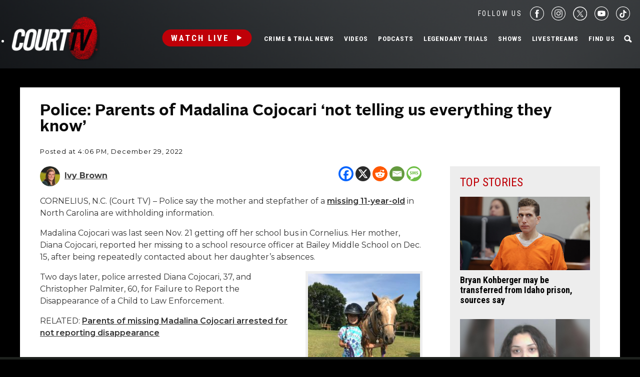

--- FILE ---
content_type: text/html; charset=utf-8
request_url: https://www.google.com/recaptcha/api2/anchor?ar=1&k=6LfHYQAVAAAAAJ9yZPvPCuWkNa1DpKjYEorFwLqj&co=aHR0cHM6Ly93d3cuY291cnR0di5jb206NDQz&hl=en&v=N67nZn4AqZkNcbeMu4prBgzg&size=normal&anchor-ms=20000&execute-ms=30000&cb=nc75xq2vavf8
body_size: 49649
content:
<!DOCTYPE HTML><html dir="ltr" lang="en"><head><meta http-equiv="Content-Type" content="text/html; charset=UTF-8">
<meta http-equiv="X-UA-Compatible" content="IE=edge">
<title>reCAPTCHA</title>
<style type="text/css">
/* cyrillic-ext */
@font-face {
  font-family: 'Roboto';
  font-style: normal;
  font-weight: 400;
  font-stretch: 100%;
  src: url(//fonts.gstatic.com/s/roboto/v48/KFO7CnqEu92Fr1ME7kSn66aGLdTylUAMa3GUBHMdazTgWw.woff2) format('woff2');
  unicode-range: U+0460-052F, U+1C80-1C8A, U+20B4, U+2DE0-2DFF, U+A640-A69F, U+FE2E-FE2F;
}
/* cyrillic */
@font-face {
  font-family: 'Roboto';
  font-style: normal;
  font-weight: 400;
  font-stretch: 100%;
  src: url(//fonts.gstatic.com/s/roboto/v48/KFO7CnqEu92Fr1ME7kSn66aGLdTylUAMa3iUBHMdazTgWw.woff2) format('woff2');
  unicode-range: U+0301, U+0400-045F, U+0490-0491, U+04B0-04B1, U+2116;
}
/* greek-ext */
@font-face {
  font-family: 'Roboto';
  font-style: normal;
  font-weight: 400;
  font-stretch: 100%;
  src: url(//fonts.gstatic.com/s/roboto/v48/KFO7CnqEu92Fr1ME7kSn66aGLdTylUAMa3CUBHMdazTgWw.woff2) format('woff2');
  unicode-range: U+1F00-1FFF;
}
/* greek */
@font-face {
  font-family: 'Roboto';
  font-style: normal;
  font-weight: 400;
  font-stretch: 100%;
  src: url(//fonts.gstatic.com/s/roboto/v48/KFO7CnqEu92Fr1ME7kSn66aGLdTylUAMa3-UBHMdazTgWw.woff2) format('woff2');
  unicode-range: U+0370-0377, U+037A-037F, U+0384-038A, U+038C, U+038E-03A1, U+03A3-03FF;
}
/* math */
@font-face {
  font-family: 'Roboto';
  font-style: normal;
  font-weight: 400;
  font-stretch: 100%;
  src: url(//fonts.gstatic.com/s/roboto/v48/KFO7CnqEu92Fr1ME7kSn66aGLdTylUAMawCUBHMdazTgWw.woff2) format('woff2');
  unicode-range: U+0302-0303, U+0305, U+0307-0308, U+0310, U+0312, U+0315, U+031A, U+0326-0327, U+032C, U+032F-0330, U+0332-0333, U+0338, U+033A, U+0346, U+034D, U+0391-03A1, U+03A3-03A9, U+03B1-03C9, U+03D1, U+03D5-03D6, U+03F0-03F1, U+03F4-03F5, U+2016-2017, U+2034-2038, U+203C, U+2040, U+2043, U+2047, U+2050, U+2057, U+205F, U+2070-2071, U+2074-208E, U+2090-209C, U+20D0-20DC, U+20E1, U+20E5-20EF, U+2100-2112, U+2114-2115, U+2117-2121, U+2123-214F, U+2190, U+2192, U+2194-21AE, U+21B0-21E5, U+21F1-21F2, U+21F4-2211, U+2213-2214, U+2216-22FF, U+2308-230B, U+2310, U+2319, U+231C-2321, U+2336-237A, U+237C, U+2395, U+239B-23B7, U+23D0, U+23DC-23E1, U+2474-2475, U+25AF, U+25B3, U+25B7, U+25BD, U+25C1, U+25CA, U+25CC, U+25FB, U+266D-266F, U+27C0-27FF, U+2900-2AFF, U+2B0E-2B11, U+2B30-2B4C, U+2BFE, U+3030, U+FF5B, U+FF5D, U+1D400-1D7FF, U+1EE00-1EEFF;
}
/* symbols */
@font-face {
  font-family: 'Roboto';
  font-style: normal;
  font-weight: 400;
  font-stretch: 100%;
  src: url(//fonts.gstatic.com/s/roboto/v48/KFO7CnqEu92Fr1ME7kSn66aGLdTylUAMaxKUBHMdazTgWw.woff2) format('woff2');
  unicode-range: U+0001-000C, U+000E-001F, U+007F-009F, U+20DD-20E0, U+20E2-20E4, U+2150-218F, U+2190, U+2192, U+2194-2199, U+21AF, U+21E6-21F0, U+21F3, U+2218-2219, U+2299, U+22C4-22C6, U+2300-243F, U+2440-244A, U+2460-24FF, U+25A0-27BF, U+2800-28FF, U+2921-2922, U+2981, U+29BF, U+29EB, U+2B00-2BFF, U+4DC0-4DFF, U+FFF9-FFFB, U+10140-1018E, U+10190-1019C, U+101A0, U+101D0-101FD, U+102E0-102FB, U+10E60-10E7E, U+1D2C0-1D2D3, U+1D2E0-1D37F, U+1F000-1F0FF, U+1F100-1F1AD, U+1F1E6-1F1FF, U+1F30D-1F30F, U+1F315, U+1F31C, U+1F31E, U+1F320-1F32C, U+1F336, U+1F378, U+1F37D, U+1F382, U+1F393-1F39F, U+1F3A7-1F3A8, U+1F3AC-1F3AF, U+1F3C2, U+1F3C4-1F3C6, U+1F3CA-1F3CE, U+1F3D4-1F3E0, U+1F3ED, U+1F3F1-1F3F3, U+1F3F5-1F3F7, U+1F408, U+1F415, U+1F41F, U+1F426, U+1F43F, U+1F441-1F442, U+1F444, U+1F446-1F449, U+1F44C-1F44E, U+1F453, U+1F46A, U+1F47D, U+1F4A3, U+1F4B0, U+1F4B3, U+1F4B9, U+1F4BB, U+1F4BF, U+1F4C8-1F4CB, U+1F4D6, U+1F4DA, U+1F4DF, U+1F4E3-1F4E6, U+1F4EA-1F4ED, U+1F4F7, U+1F4F9-1F4FB, U+1F4FD-1F4FE, U+1F503, U+1F507-1F50B, U+1F50D, U+1F512-1F513, U+1F53E-1F54A, U+1F54F-1F5FA, U+1F610, U+1F650-1F67F, U+1F687, U+1F68D, U+1F691, U+1F694, U+1F698, U+1F6AD, U+1F6B2, U+1F6B9-1F6BA, U+1F6BC, U+1F6C6-1F6CF, U+1F6D3-1F6D7, U+1F6E0-1F6EA, U+1F6F0-1F6F3, U+1F6F7-1F6FC, U+1F700-1F7FF, U+1F800-1F80B, U+1F810-1F847, U+1F850-1F859, U+1F860-1F887, U+1F890-1F8AD, U+1F8B0-1F8BB, U+1F8C0-1F8C1, U+1F900-1F90B, U+1F93B, U+1F946, U+1F984, U+1F996, U+1F9E9, U+1FA00-1FA6F, U+1FA70-1FA7C, U+1FA80-1FA89, U+1FA8F-1FAC6, U+1FACE-1FADC, U+1FADF-1FAE9, U+1FAF0-1FAF8, U+1FB00-1FBFF;
}
/* vietnamese */
@font-face {
  font-family: 'Roboto';
  font-style: normal;
  font-weight: 400;
  font-stretch: 100%;
  src: url(//fonts.gstatic.com/s/roboto/v48/KFO7CnqEu92Fr1ME7kSn66aGLdTylUAMa3OUBHMdazTgWw.woff2) format('woff2');
  unicode-range: U+0102-0103, U+0110-0111, U+0128-0129, U+0168-0169, U+01A0-01A1, U+01AF-01B0, U+0300-0301, U+0303-0304, U+0308-0309, U+0323, U+0329, U+1EA0-1EF9, U+20AB;
}
/* latin-ext */
@font-face {
  font-family: 'Roboto';
  font-style: normal;
  font-weight: 400;
  font-stretch: 100%;
  src: url(//fonts.gstatic.com/s/roboto/v48/KFO7CnqEu92Fr1ME7kSn66aGLdTylUAMa3KUBHMdazTgWw.woff2) format('woff2');
  unicode-range: U+0100-02BA, U+02BD-02C5, U+02C7-02CC, U+02CE-02D7, U+02DD-02FF, U+0304, U+0308, U+0329, U+1D00-1DBF, U+1E00-1E9F, U+1EF2-1EFF, U+2020, U+20A0-20AB, U+20AD-20C0, U+2113, U+2C60-2C7F, U+A720-A7FF;
}
/* latin */
@font-face {
  font-family: 'Roboto';
  font-style: normal;
  font-weight: 400;
  font-stretch: 100%;
  src: url(//fonts.gstatic.com/s/roboto/v48/KFO7CnqEu92Fr1ME7kSn66aGLdTylUAMa3yUBHMdazQ.woff2) format('woff2');
  unicode-range: U+0000-00FF, U+0131, U+0152-0153, U+02BB-02BC, U+02C6, U+02DA, U+02DC, U+0304, U+0308, U+0329, U+2000-206F, U+20AC, U+2122, U+2191, U+2193, U+2212, U+2215, U+FEFF, U+FFFD;
}
/* cyrillic-ext */
@font-face {
  font-family: 'Roboto';
  font-style: normal;
  font-weight: 500;
  font-stretch: 100%;
  src: url(//fonts.gstatic.com/s/roboto/v48/KFO7CnqEu92Fr1ME7kSn66aGLdTylUAMa3GUBHMdazTgWw.woff2) format('woff2');
  unicode-range: U+0460-052F, U+1C80-1C8A, U+20B4, U+2DE0-2DFF, U+A640-A69F, U+FE2E-FE2F;
}
/* cyrillic */
@font-face {
  font-family: 'Roboto';
  font-style: normal;
  font-weight: 500;
  font-stretch: 100%;
  src: url(//fonts.gstatic.com/s/roboto/v48/KFO7CnqEu92Fr1ME7kSn66aGLdTylUAMa3iUBHMdazTgWw.woff2) format('woff2');
  unicode-range: U+0301, U+0400-045F, U+0490-0491, U+04B0-04B1, U+2116;
}
/* greek-ext */
@font-face {
  font-family: 'Roboto';
  font-style: normal;
  font-weight: 500;
  font-stretch: 100%;
  src: url(//fonts.gstatic.com/s/roboto/v48/KFO7CnqEu92Fr1ME7kSn66aGLdTylUAMa3CUBHMdazTgWw.woff2) format('woff2');
  unicode-range: U+1F00-1FFF;
}
/* greek */
@font-face {
  font-family: 'Roboto';
  font-style: normal;
  font-weight: 500;
  font-stretch: 100%;
  src: url(//fonts.gstatic.com/s/roboto/v48/KFO7CnqEu92Fr1ME7kSn66aGLdTylUAMa3-UBHMdazTgWw.woff2) format('woff2');
  unicode-range: U+0370-0377, U+037A-037F, U+0384-038A, U+038C, U+038E-03A1, U+03A3-03FF;
}
/* math */
@font-face {
  font-family: 'Roboto';
  font-style: normal;
  font-weight: 500;
  font-stretch: 100%;
  src: url(//fonts.gstatic.com/s/roboto/v48/KFO7CnqEu92Fr1ME7kSn66aGLdTylUAMawCUBHMdazTgWw.woff2) format('woff2');
  unicode-range: U+0302-0303, U+0305, U+0307-0308, U+0310, U+0312, U+0315, U+031A, U+0326-0327, U+032C, U+032F-0330, U+0332-0333, U+0338, U+033A, U+0346, U+034D, U+0391-03A1, U+03A3-03A9, U+03B1-03C9, U+03D1, U+03D5-03D6, U+03F0-03F1, U+03F4-03F5, U+2016-2017, U+2034-2038, U+203C, U+2040, U+2043, U+2047, U+2050, U+2057, U+205F, U+2070-2071, U+2074-208E, U+2090-209C, U+20D0-20DC, U+20E1, U+20E5-20EF, U+2100-2112, U+2114-2115, U+2117-2121, U+2123-214F, U+2190, U+2192, U+2194-21AE, U+21B0-21E5, U+21F1-21F2, U+21F4-2211, U+2213-2214, U+2216-22FF, U+2308-230B, U+2310, U+2319, U+231C-2321, U+2336-237A, U+237C, U+2395, U+239B-23B7, U+23D0, U+23DC-23E1, U+2474-2475, U+25AF, U+25B3, U+25B7, U+25BD, U+25C1, U+25CA, U+25CC, U+25FB, U+266D-266F, U+27C0-27FF, U+2900-2AFF, U+2B0E-2B11, U+2B30-2B4C, U+2BFE, U+3030, U+FF5B, U+FF5D, U+1D400-1D7FF, U+1EE00-1EEFF;
}
/* symbols */
@font-face {
  font-family: 'Roboto';
  font-style: normal;
  font-weight: 500;
  font-stretch: 100%;
  src: url(//fonts.gstatic.com/s/roboto/v48/KFO7CnqEu92Fr1ME7kSn66aGLdTylUAMaxKUBHMdazTgWw.woff2) format('woff2');
  unicode-range: U+0001-000C, U+000E-001F, U+007F-009F, U+20DD-20E0, U+20E2-20E4, U+2150-218F, U+2190, U+2192, U+2194-2199, U+21AF, U+21E6-21F0, U+21F3, U+2218-2219, U+2299, U+22C4-22C6, U+2300-243F, U+2440-244A, U+2460-24FF, U+25A0-27BF, U+2800-28FF, U+2921-2922, U+2981, U+29BF, U+29EB, U+2B00-2BFF, U+4DC0-4DFF, U+FFF9-FFFB, U+10140-1018E, U+10190-1019C, U+101A0, U+101D0-101FD, U+102E0-102FB, U+10E60-10E7E, U+1D2C0-1D2D3, U+1D2E0-1D37F, U+1F000-1F0FF, U+1F100-1F1AD, U+1F1E6-1F1FF, U+1F30D-1F30F, U+1F315, U+1F31C, U+1F31E, U+1F320-1F32C, U+1F336, U+1F378, U+1F37D, U+1F382, U+1F393-1F39F, U+1F3A7-1F3A8, U+1F3AC-1F3AF, U+1F3C2, U+1F3C4-1F3C6, U+1F3CA-1F3CE, U+1F3D4-1F3E0, U+1F3ED, U+1F3F1-1F3F3, U+1F3F5-1F3F7, U+1F408, U+1F415, U+1F41F, U+1F426, U+1F43F, U+1F441-1F442, U+1F444, U+1F446-1F449, U+1F44C-1F44E, U+1F453, U+1F46A, U+1F47D, U+1F4A3, U+1F4B0, U+1F4B3, U+1F4B9, U+1F4BB, U+1F4BF, U+1F4C8-1F4CB, U+1F4D6, U+1F4DA, U+1F4DF, U+1F4E3-1F4E6, U+1F4EA-1F4ED, U+1F4F7, U+1F4F9-1F4FB, U+1F4FD-1F4FE, U+1F503, U+1F507-1F50B, U+1F50D, U+1F512-1F513, U+1F53E-1F54A, U+1F54F-1F5FA, U+1F610, U+1F650-1F67F, U+1F687, U+1F68D, U+1F691, U+1F694, U+1F698, U+1F6AD, U+1F6B2, U+1F6B9-1F6BA, U+1F6BC, U+1F6C6-1F6CF, U+1F6D3-1F6D7, U+1F6E0-1F6EA, U+1F6F0-1F6F3, U+1F6F7-1F6FC, U+1F700-1F7FF, U+1F800-1F80B, U+1F810-1F847, U+1F850-1F859, U+1F860-1F887, U+1F890-1F8AD, U+1F8B0-1F8BB, U+1F8C0-1F8C1, U+1F900-1F90B, U+1F93B, U+1F946, U+1F984, U+1F996, U+1F9E9, U+1FA00-1FA6F, U+1FA70-1FA7C, U+1FA80-1FA89, U+1FA8F-1FAC6, U+1FACE-1FADC, U+1FADF-1FAE9, U+1FAF0-1FAF8, U+1FB00-1FBFF;
}
/* vietnamese */
@font-face {
  font-family: 'Roboto';
  font-style: normal;
  font-weight: 500;
  font-stretch: 100%;
  src: url(//fonts.gstatic.com/s/roboto/v48/KFO7CnqEu92Fr1ME7kSn66aGLdTylUAMa3OUBHMdazTgWw.woff2) format('woff2');
  unicode-range: U+0102-0103, U+0110-0111, U+0128-0129, U+0168-0169, U+01A0-01A1, U+01AF-01B0, U+0300-0301, U+0303-0304, U+0308-0309, U+0323, U+0329, U+1EA0-1EF9, U+20AB;
}
/* latin-ext */
@font-face {
  font-family: 'Roboto';
  font-style: normal;
  font-weight: 500;
  font-stretch: 100%;
  src: url(//fonts.gstatic.com/s/roboto/v48/KFO7CnqEu92Fr1ME7kSn66aGLdTylUAMa3KUBHMdazTgWw.woff2) format('woff2');
  unicode-range: U+0100-02BA, U+02BD-02C5, U+02C7-02CC, U+02CE-02D7, U+02DD-02FF, U+0304, U+0308, U+0329, U+1D00-1DBF, U+1E00-1E9F, U+1EF2-1EFF, U+2020, U+20A0-20AB, U+20AD-20C0, U+2113, U+2C60-2C7F, U+A720-A7FF;
}
/* latin */
@font-face {
  font-family: 'Roboto';
  font-style: normal;
  font-weight: 500;
  font-stretch: 100%;
  src: url(//fonts.gstatic.com/s/roboto/v48/KFO7CnqEu92Fr1ME7kSn66aGLdTylUAMa3yUBHMdazQ.woff2) format('woff2');
  unicode-range: U+0000-00FF, U+0131, U+0152-0153, U+02BB-02BC, U+02C6, U+02DA, U+02DC, U+0304, U+0308, U+0329, U+2000-206F, U+20AC, U+2122, U+2191, U+2193, U+2212, U+2215, U+FEFF, U+FFFD;
}
/* cyrillic-ext */
@font-face {
  font-family: 'Roboto';
  font-style: normal;
  font-weight: 900;
  font-stretch: 100%;
  src: url(//fonts.gstatic.com/s/roboto/v48/KFO7CnqEu92Fr1ME7kSn66aGLdTylUAMa3GUBHMdazTgWw.woff2) format('woff2');
  unicode-range: U+0460-052F, U+1C80-1C8A, U+20B4, U+2DE0-2DFF, U+A640-A69F, U+FE2E-FE2F;
}
/* cyrillic */
@font-face {
  font-family: 'Roboto';
  font-style: normal;
  font-weight: 900;
  font-stretch: 100%;
  src: url(//fonts.gstatic.com/s/roboto/v48/KFO7CnqEu92Fr1ME7kSn66aGLdTylUAMa3iUBHMdazTgWw.woff2) format('woff2');
  unicode-range: U+0301, U+0400-045F, U+0490-0491, U+04B0-04B1, U+2116;
}
/* greek-ext */
@font-face {
  font-family: 'Roboto';
  font-style: normal;
  font-weight: 900;
  font-stretch: 100%;
  src: url(//fonts.gstatic.com/s/roboto/v48/KFO7CnqEu92Fr1ME7kSn66aGLdTylUAMa3CUBHMdazTgWw.woff2) format('woff2');
  unicode-range: U+1F00-1FFF;
}
/* greek */
@font-face {
  font-family: 'Roboto';
  font-style: normal;
  font-weight: 900;
  font-stretch: 100%;
  src: url(//fonts.gstatic.com/s/roboto/v48/KFO7CnqEu92Fr1ME7kSn66aGLdTylUAMa3-UBHMdazTgWw.woff2) format('woff2');
  unicode-range: U+0370-0377, U+037A-037F, U+0384-038A, U+038C, U+038E-03A1, U+03A3-03FF;
}
/* math */
@font-face {
  font-family: 'Roboto';
  font-style: normal;
  font-weight: 900;
  font-stretch: 100%;
  src: url(//fonts.gstatic.com/s/roboto/v48/KFO7CnqEu92Fr1ME7kSn66aGLdTylUAMawCUBHMdazTgWw.woff2) format('woff2');
  unicode-range: U+0302-0303, U+0305, U+0307-0308, U+0310, U+0312, U+0315, U+031A, U+0326-0327, U+032C, U+032F-0330, U+0332-0333, U+0338, U+033A, U+0346, U+034D, U+0391-03A1, U+03A3-03A9, U+03B1-03C9, U+03D1, U+03D5-03D6, U+03F0-03F1, U+03F4-03F5, U+2016-2017, U+2034-2038, U+203C, U+2040, U+2043, U+2047, U+2050, U+2057, U+205F, U+2070-2071, U+2074-208E, U+2090-209C, U+20D0-20DC, U+20E1, U+20E5-20EF, U+2100-2112, U+2114-2115, U+2117-2121, U+2123-214F, U+2190, U+2192, U+2194-21AE, U+21B0-21E5, U+21F1-21F2, U+21F4-2211, U+2213-2214, U+2216-22FF, U+2308-230B, U+2310, U+2319, U+231C-2321, U+2336-237A, U+237C, U+2395, U+239B-23B7, U+23D0, U+23DC-23E1, U+2474-2475, U+25AF, U+25B3, U+25B7, U+25BD, U+25C1, U+25CA, U+25CC, U+25FB, U+266D-266F, U+27C0-27FF, U+2900-2AFF, U+2B0E-2B11, U+2B30-2B4C, U+2BFE, U+3030, U+FF5B, U+FF5D, U+1D400-1D7FF, U+1EE00-1EEFF;
}
/* symbols */
@font-face {
  font-family: 'Roboto';
  font-style: normal;
  font-weight: 900;
  font-stretch: 100%;
  src: url(//fonts.gstatic.com/s/roboto/v48/KFO7CnqEu92Fr1ME7kSn66aGLdTylUAMaxKUBHMdazTgWw.woff2) format('woff2');
  unicode-range: U+0001-000C, U+000E-001F, U+007F-009F, U+20DD-20E0, U+20E2-20E4, U+2150-218F, U+2190, U+2192, U+2194-2199, U+21AF, U+21E6-21F0, U+21F3, U+2218-2219, U+2299, U+22C4-22C6, U+2300-243F, U+2440-244A, U+2460-24FF, U+25A0-27BF, U+2800-28FF, U+2921-2922, U+2981, U+29BF, U+29EB, U+2B00-2BFF, U+4DC0-4DFF, U+FFF9-FFFB, U+10140-1018E, U+10190-1019C, U+101A0, U+101D0-101FD, U+102E0-102FB, U+10E60-10E7E, U+1D2C0-1D2D3, U+1D2E0-1D37F, U+1F000-1F0FF, U+1F100-1F1AD, U+1F1E6-1F1FF, U+1F30D-1F30F, U+1F315, U+1F31C, U+1F31E, U+1F320-1F32C, U+1F336, U+1F378, U+1F37D, U+1F382, U+1F393-1F39F, U+1F3A7-1F3A8, U+1F3AC-1F3AF, U+1F3C2, U+1F3C4-1F3C6, U+1F3CA-1F3CE, U+1F3D4-1F3E0, U+1F3ED, U+1F3F1-1F3F3, U+1F3F5-1F3F7, U+1F408, U+1F415, U+1F41F, U+1F426, U+1F43F, U+1F441-1F442, U+1F444, U+1F446-1F449, U+1F44C-1F44E, U+1F453, U+1F46A, U+1F47D, U+1F4A3, U+1F4B0, U+1F4B3, U+1F4B9, U+1F4BB, U+1F4BF, U+1F4C8-1F4CB, U+1F4D6, U+1F4DA, U+1F4DF, U+1F4E3-1F4E6, U+1F4EA-1F4ED, U+1F4F7, U+1F4F9-1F4FB, U+1F4FD-1F4FE, U+1F503, U+1F507-1F50B, U+1F50D, U+1F512-1F513, U+1F53E-1F54A, U+1F54F-1F5FA, U+1F610, U+1F650-1F67F, U+1F687, U+1F68D, U+1F691, U+1F694, U+1F698, U+1F6AD, U+1F6B2, U+1F6B9-1F6BA, U+1F6BC, U+1F6C6-1F6CF, U+1F6D3-1F6D7, U+1F6E0-1F6EA, U+1F6F0-1F6F3, U+1F6F7-1F6FC, U+1F700-1F7FF, U+1F800-1F80B, U+1F810-1F847, U+1F850-1F859, U+1F860-1F887, U+1F890-1F8AD, U+1F8B0-1F8BB, U+1F8C0-1F8C1, U+1F900-1F90B, U+1F93B, U+1F946, U+1F984, U+1F996, U+1F9E9, U+1FA00-1FA6F, U+1FA70-1FA7C, U+1FA80-1FA89, U+1FA8F-1FAC6, U+1FACE-1FADC, U+1FADF-1FAE9, U+1FAF0-1FAF8, U+1FB00-1FBFF;
}
/* vietnamese */
@font-face {
  font-family: 'Roboto';
  font-style: normal;
  font-weight: 900;
  font-stretch: 100%;
  src: url(//fonts.gstatic.com/s/roboto/v48/KFO7CnqEu92Fr1ME7kSn66aGLdTylUAMa3OUBHMdazTgWw.woff2) format('woff2');
  unicode-range: U+0102-0103, U+0110-0111, U+0128-0129, U+0168-0169, U+01A0-01A1, U+01AF-01B0, U+0300-0301, U+0303-0304, U+0308-0309, U+0323, U+0329, U+1EA0-1EF9, U+20AB;
}
/* latin-ext */
@font-face {
  font-family: 'Roboto';
  font-style: normal;
  font-weight: 900;
  font-stretch: 100%;
  src: url(//fonts.gstatic.com/s/roboto/v48/KFO7CnqEu92Fr1ME7kSn66aGLdTylUAMa3KUBHMdazTgWw.woff2) format('woff2');
  unicode-range: U+0100-02BA, U+02BD-02C5, U+02C7-02CC, U+02CE-02D7, U+02DD-02FF, U+0304, U+0308, U+0329, U+1D00-1DBF, U+1E00-1E9F, U+1EF2-1EFF, U+2020, U+20A0-20AB, U+20AD-20C0, U+2113, U+2C60-2C7F, U+A720-A7FF;
}
/* latin */
@font-face {
  font-family: 'Roboto';
  font-style: normal;
  font-weight: 900;
  font-stretch: 100%;
  src: url(//fonts.gstatic.com/s/roboto/v48/KFO7CnqEu92Fr1ME7kSn66aGLdTylUAMa3yUBHMdazQ.woff2) format('woff2');
  unicode-range: U+0000-00FF, U+0131, U+0152-0153, U+02BB-02BC, U+02C6, U+02DA, U+02DC, U+0304, U+0308, U+0329, U+2000-206F, U+20AC, U+2122, U+2191, U+2193, U+2212, U+2215, U+FEFF, U+FFFD;
}

</style>
<link rel="stylesheet" type="text/css" href="https://www.gstatic.com/recaptcha/releases/N67nZn4AqZkNcbeMu4prBgzg/styles__ltr.css">
<script nonce="yN8-mGP0OatRalZCalfw9Q" type="text/javascript">window['__recaptcha_api'] = 'https://www.google.com/recaptcha/api2/';</script>
<script type="text/javascript" src="https://www.gstatic.com/recaptcha/releases/N67nZn4AqZkNcbeMu4prBgzg/recaptcha__en.js" nonce="yN8-mGP0OatRalZCalfw9Q">
      
    </script></head>
<body><div id="rc-anchor-alert" class="rc-anchor-alert"></div>
<input type="hidden" id="recaptcha-token" value="[base64]">
<script type="text/javascript" nonce="yN8-mGP0OatRalZCalfw9Q">
      recaptcha.anchor.Main.init("[\x22ainput\x22,[\x22bgdata\x22,\x22\x22,\[base64]/[base64]/[base64]/ZyhXLGgpOnEoW04sMjEsbF0sVywwKSxoKSxmYWxzZSxmYWxzZSl9Y2F0Y2goayl7RygzNTgsVyk/[base64]/[base64]/[base64]/[base64]/[base64]/[base64]/[base64]/bmV3IEJbT10oRFswXSk6dz09Mj9uZXcgQltPXShEWzBdLERbMV0pOnc9PTM/bmV3IEJbT10oRFswXSxEWzFdLERbMl0pOnc9PTQ/[base64]/[base64]/[base64]/[base64]/[base64]\\u003d\x22,\[base64]\\u003d\x22,\x22w7VaAsO/eWLCvFd/w6oiHGREMUzCqMKmwoYeYMO7w77Dq8OZw7BFVwdxKsOsw5FWw4FVAS4aT3jCs8KYFHjDqsO6w5QIIijDgMKIwpfCvGPDni3Dl8KISEPDsg01DlbDosOKwpfClcKhbcOhD09PwoE4w6/Cq8O4w7PDsQ8fZXFeKw1Fw7BJwpI/w5oKRMKEwrJdwqYmwpLCssODEsK7Ki9vfD7DjsO9w4EFEMKDwqgUXsK6woZdGcOVMsOPb8O5D8KGwrrDjwXDnsKNVF1Kf8ODw7xWwr/Cv210X8KFwoYEJxPCsB45MD4+WT7Dr8KGw7zChkXChsKFw40uw78cwq4UB8OPwr8Fw5MHw6nDt0RGK8KOw7UEw5kbwqbCskEQDWbCu8O6fTMbw7bCrsOIwovCmUvDtcKQClodMHwGwrgswqDDpA/[base64]/[base64]/[base64]/Do8OUK8OQwpofw6YOUsK8w500XjFcB8KvIcK4w4XDh8OLdcO8bG/DrkRJAnwCe1Bbwp7Cg8OfIcKqFcO6w6TDmTTDkVPDjitrwolEw4TDgDggER1GYMKkaidLw7zCt3fCjcKAw5xSwrbCq8K/w7HClcONw5MNw5vCnGZkw7HCtcK6w4LClcOcw5zDnyYiwpF2w6/DpMOvwpLDihrCsMORwqpyIhQrLkbDhFplRz7DtTTDnAxrW8KlwofCpHzDnmNuFsKkw7J1X8KdFgzCmMKVwqY3csK9Kz3Dq8ONwpHDtMOkwrrDgCfCrms0chMnwqXDvcOOBcKSZUlEPcO6w5xHw6rChsOnwpjCu8KNwq/DsMK7NlLCul4kwpltw4XDmsOdUzbDvxV6wpwfw7LDj8Oqw7/Cq2YUwqTCpS4lwoVeL3zDuMOyw5PCosKKOA9/[base64]/IsKxw4PCo8OQYsOSRlAXw7/DocOjwozDm1fCmx7Dg8KhT8OWBUoEw4nCnMKMwokyS3B3wrXDln7Cq8O6d8K6wqZLZQHDlz3CvGlOwoUTGRFjw71Iw5HDpsK9P3rCtUbCgcOGagXCqHHDoMOHwp0nwpbCo8OqDT/DjlNobSLCsMO+w6TDqcOUwpAAC8OCU8OLwqM8DS12WcOqwoEuw7oIEHYYGjdTU8O5w5IUUx8PSFDCjcOlBMOIw5PDj13DjMKUahzCmzrCoHx9cMOHw5whw5/CicKjwqh2w4hAw6wdNWgTPE02Hm/CtsKAUMKZcD0YJMOewpsTasOfwqVOS8KgDwZIwqN1J8OswqHCn8ObQTl4wpJIw43CjTnCuMKGw7pMBy/CkMKzw6TCgz1KDsK3wpbDvGbDp8Kiw6sIw6BdHlbCjsKGw77DhFbCo8KyUcOwOQ9YwojCpBMNShwywrV4w6vCj8O5wqfDrcOIwqLDhlLCt8KTw6gUwpIGw618PMKBw4vCm27CkCPCsAdtLcKzE8KqDEsTw6k/[base64]/wqdnw7PDkX9tw75ow7/[base64]/UMOyw6nCnyJfJcO/w6EBw7ZXcHPCiiDCt8KEw5nCq8K0wqPCoFt4w5zCpkFww6c+VGpodMKaK8KLPMOMwqTCpMKrwrfClMKyBGYYw7JHL8ONwqfCvSc9WMKaa8OfXsKlwrHCjMONwq7DgEEsFMK0asK7al8gwp/CjsOpLcKoRsKwPWoaw4vCqyA1Pi0xwq7DhwHDqMKow4bChXHCoMOvJDvCocK5SMK9wrPCrntiW8KGAMORZcOiB8Okw6XClgzCk8KmR1MEwpRsLcOOOG4jBMOuCMOnw6TCusOlw7XDhsK/AsKeAE8Dw4TCk8Khw45OwqLDulTCtMOtwrzCqXfDjknDonwrwqfCqG5Mw5fCozDDpWkhwoPDo2zDjsO0aVrCpcOXwrdweMK7Bz0zR8KowrNBw5/DosOuwpvCnwlcQsOqw5fCmMKywpx+w6ANVcK2dk3Cu23DkcKBwrzChMKhwoNQwrTDvGjDoAHCjMK+w7JOaEQffXvCslDCiV7Ct8O8w5/Ci8KSD8Oud8OdwoQIBsKewp1Gw49gwrtAwqN/[base64]/CgG3CiMOtZMKOwpPCkMK6w4QiABnDi8O5ZsKRw4oCdsOtw79hwrzDmsKvZ8KXw5s6wqwIQ8OkKRPCk8O4w5JFw5bCisOpw6/DlcOZTinDvsKkYhPCmQ/[base64]/[base64]/Ch2fDvsOGwrJNJMOLJAELGMOoDQbDjVcUDsO7asKDw6h9YsORwq/CsTN1C3IDw6kLwpbDqsOXwpbCpcKZSAEXR8Kpw6IpwqPCjFlDWsKkwp/CqcOXByhQLMOCw69gwq/CqMK1FEbChGLCgcKPw65xwq3DhsKGQ8OIEgHDt8OlP03CksO7wrrCu8KWwrx1w5vCksKfUcKsU8KYS1HDq8OrXMKFwrocQAJgw6LDtMKGO28ZKcOZw4YwwrbCvcO/BMONw6wTw7AZe0dpw6RQw6JILjIEw7AtwpPCg8Kow57CksO/KG3DoXbDosOCw4k/[base64]/CcKzJkwhZgA+GcO5w7Q1Fi/[base64]/Dgm8+KcKrw5bDpFbDhxdNSk3Cv8OfHsOAwoHDoXrCtjNmw4APwofCuhPDrh/Cv8OfCcOywrIKJWLCvcKoDMKhQsK4WcOAfMO4FsKbw4HCm196w69/Yw8DwqhMw5g2ZFkoLsKTMcKsw7DDn8KyA3HCsjJPYT7Dkg7DrlTCvcOaecKXWWfDhgBAacK6wpbDgcKXw7s2VAZSwpUSWT/Ch2ZZw4tXw6xewpvCs3/Do8OowoLDiHjDmHtdwoDDi8K6eMOdSGjDosOZw4M7wrnCrH0OTsKGGMKzwo0Uw4EowqVsEsK9VSInwqDDo8Kyw4/Ck0jDgsOmwrg+w6URcGc0wpkVKlhpfcKbw4PChCnCv8OVCcOawp9lwojDnQBOwqnDmcOTwr5aL8KLWsKTwrQww5fDl8KdL8KaADA8w6Uvwo3CucOrPcOawpzCgcKnwovCgCs7OMKfw6UxbjhZwpjCsgnDoz/CrsK5TUHCuz7Cs8KiNihMUTkEcsKuw615wrdcMwjDs0Zgw5HChA5Iwq7DqAnDrsOlQS55w5wafH4Sw5JOScOWeMKBw5c1KcOGNXnDrVBxGifDpcOyV8KsXFw+XibDjsKMLQLCqCHDkyDDuTsTwrTDq8KyJsOuwoHCgsOpw4/CgxcQw7vCsnXDpgDCvitFw7Ybw4zDo8OGw6rDncO/R8Kxw5LDkcOBwpLDoVBadhnDscKjbsORwp1WdHwjw50dEEbDjsKaw7HDlMO0HFrChHzDhTbCqMK8wqEARiTDksOSw4Jvw7DDjQQEN8K8w7MyAh7DoF5lwrLCm8OnYsKUV8K1w7YRQcOMw5jDtMO2w5I0dMOVw6jDswhsWsKnw6PCnA/CnsOTXFMQJMOGNMKnwohsOsKjw5klU3Fhwqglwrp4w4rChyzCr8K7EFF7wrg7w7xcwp89w7cGZMKqWsKwTcOcwo8jw6ciwrbDuVFJwoJqw7HCrSDCmiBbVxU/w553MsKuwqHCucOqwpbDkcK6w7YbwrNiw5Qsw4QIw43CqHDCnsKTbMKWXXZHX8Kuwoxta8OhLEB2YcOVSSvCrQktw75IE8KoNnjDohrCtMK/[base64]/w6LDhgjCrl83w6VTwrBkZcOCwpnCvcOzFj5NG2HDiC4Ww6rCoMKYw4sncnXDtBM6woNSGMK9w4HDhDIHw7VvBsO/woI7w4caEyUUw5dOBjE6IDHCp8OAw5g8w7XCkV1kAsKGRsKbwrhDByXCgh4kw7AlF8OLwo9VPG/DgsObwrkOHWwRwpfCmAtrJ1YvwoZIaMO7bcOqPFFLZsOHejnDgknDvCIEAh0GXsONw7LCiGxbw7s4KGIGwo1zamrCmCvCtMKTWmF/QMO2L8O5w58iwrbCscKCQE5ewp/Cmk5sw54YHMKFK09lMlUBV8KtwpjCh8OfwoDCvMOcw6VjwpJnTD7DmsKTbErCkitgwrF5asOdwrbCjsK1w6zDpcOaw7UBwowqw5zDgMKKCcKiwq7DtFRvRW/[base64]/Di35bHEFzwofCjMKWw5RDScK5AAZqAzAyR8OhclJvIMOuRsKtSmoSR8KWw4PCo8OxwqTCqMKLZUjCtMKkwprCuwYdw7YHwqvDihXDkUPDi8OswpTCtXwHe0Jswo5wZAvCulXCk2JnO3xMEcKSUMKqwo7CoE0/KTfCucKVw5rDogrDjMKFw6TCpwRfw6BrUcOkKwNYS8O8UMOvwrzCkCHCuA8/IXjDhMKyQXsEUR8ywpLDn8OfD8KTw6wKw7dWKEl0I8KkfMKPwrHDjsKHMMOWwqkEwp/CoArDlMO4w5PDvnA4w7kGwqbDmcOvd2wFRMOxOMKdLMOswpl1wqwfBz3Dtk8MaMOvwrkJwpbDjivCh1XCqj/CrMOKw5TCo8K6fwA/SMONw7bCs8Oqw5LCp8K1MWzCiQrDgMOwesOew7pxwqfCv8OkwoBHw7VqeC46wqnCk8OMUMKSw4JHwoTDkEjCkBnClsO/w7bDh8OWRsOHwp8CwrbCs8O1wq9Qwp3DugrDjxLDokA9wobCoWzCuhZ8dsKeGsObw5VTw5DDuMODYcK8BHV0aMO9w4rDrcO9w7bDlcKBw5PCo8OKE8KBbR3Cn1TDrcOVwp/CvMOlw7jCocKlNMKvw68HVWVvFBrDisOJL8Oowpxow6RUw7XChMONw5k+wqTCmsKCUsO4woNpw4QMSMOlbRjDuCzCsUIUw5nCjsOoTwDCqUoEb1HCmsKPdcOWwpZBw4/[base64]/CrMKdeHvDg1HCnDLCtANHw7rDqlnCvSnDkULDpMKqw7HCjXAtXcO9wpTDvCVAwqfDljjDtH7CqMK2ZcOYRF/[base64]/DvmHDsMOgw7vDkMOJw5XDjjp6EHMbbsOtwrHCmVRKw5B+UwfDpgjDvsO/[base64]/wptJw4nCo0LDmBvDi2AZwolPccOTKljDusKow55nVcKPMmLCkFIew7HDhMKdaMOrw5pGPMOIwoJbRsOsw6cSC8KnDcK6awBWw5HDuzDCv8KTKMKHw6/Dv8Ohwp5Twp7CrmzCvMKzw4HCskbCpcKjwpdywpvClQhKw4pGLELDpMKgw7rCqQISW8OYHcKvAjYnfWDDh8OGw5LCkcKuw69ewpPCg8KJfig0w7jCl2/Cg8KdwpYWOsKIwrLDmsKDBj/[base64]/Zw4ZwqRmw7M8w7LCjwhww6jCtMKuw7MjAsOTwq7DqR8bwr95TxzClWcGwoJpFxxPbyvDoDpgE1ltw6NVw6tvw53CicO8w6vDlk7DhToqwrHDsEZmZw/[base64]/woXChTHCnMOJEMKJKFnDvTUZw6rDvkLDsWNxw4l8Ui9Rdz1jw5NJYUBHw6/DhihRMcOCWMOjCwFJLRzDqMKRwoNMwpzDt00dwqPDtid1FcKefsK/cGDCuWzDo8OoDMKEwrbDq8OfAcKnb8KyNAQ6w5xzwr7CrDtxdcOwwoIZwq7Cv8OPPgDDj8O2wrdfe1DClnwLwrjDow7Di8O+K8KkbMKaQ8KeHDvDvRwDD8KUN8Kfw7DDjhdsKsKew6NwECzDosOrw5PCg8KtJXVow5nCslnDmDUFw6QSw49/wpvClDw0w6A8w7FWwqXCs8OXw40YGlFWFH5xWGrChjvDrcOGw7N0w7luC8OewoxZbRZjw7UVw7nDpMKuwppIHlHDkcK3S8OrScK5w7zCrMOrBAHDiRo0NsKxccOcwoDCgkkvaAQeAcOJf8KHB8Kgwq9uwqrCjMKtESPCuMKnw5lPwpw5w5/[base64]/wrUVdXJ6PnAPdcKwE1lLVQLDtcKmwq8Fw4kjJRbDvMOEVMODLMKRwrnDo8K/SHdNw4DCvVR0wq1sVsKkacKgwp7CrmLCksOxUcKCwqNDagXDkMKbw60+w4oyw5jCsMOtUsKpQiN8QsKDw43Dp8OfwpY4KcKKw4fCrsO0ZmB8NsKow4M4wpYbRcOdw4oqw408ccOww6Myw5BDFcKVw7oRw5rDvDTCr1/CucKzw580wrvDiD/DrVV+EsKZw7JgwoXCg8K0w4TCi0vDpsKnw5pWaT/CpsOBw4bCoVLDssO0wrTCmiLCjcK2ccOjeG8VPF7DlETCh8KacsOfG8KQfFRtZA5Zw6k9w5PCkMKMF8OJA8KTw6V+VxN0wpYCLD/[base64]/[base64]/woDDusORcMKIw6PDumNtd2bCpEMgwokzw6jDkGwdYAZvw5zCiAc5KHo7CMKgQcKmw41mw4XDshjCo25Twq7Cmhcpw6XDm1wkDsKKwpp+w7DCnsO+w6DCk8ORBcO4w4zCjHEJwoQLw7JMLsKpDMKywqZtQMOhwowdwr4/WsKRw555BGzDiMOywoJ5w4QCeMOhf8ORwrrCksKEfhJ9LyrCtxnCoS/DksKhQcOOwpPCsMOXKw0CQUvCkBkqCjt8bMKRw5QuwrImS3U+BcOowocee8OhwpdpbMOPw7IAwqbCpg/CvyxQOMK+wqrCgMKmworDicOTw67DoMK4w4fCnsKGw6pJw4t3SsO4RMKsw6J/wr/CvD9fBl83FMKnBDRAPsKoFSfCtjBNVwgOwovCt8K9w5zCsMK8NcObVsK7Jk1sw7FQwojCq2pgScKoW3nDrFTDmcOxZEzCgcOXC8OzcVx0HMOvfsOKOEvChQ1/wpxuwop4bsK/w5HCh8Kkw5/ChcKLw69awq5ewofDnmvDl8Ohw4XChB3CjsKxwo8AW8O2Dy3CvsKMCMO1PcOXw7bCpSvDt8OhYsKOWF8zw7fCqsKBw7oDKMKow7XCg07DiMKkNcKqw4pSw5TDt8OswqrChXQ/w5Ebw5XCvcOKHcKzwrjCh8KbSsORGidTw59vwrl3wr7DlDrCgMK4CygTwqzDpcK3Vyw/w5TCj8O/wpoYw4DCn8O2w4rCgFVodQvCjRkvw6rDgsOaERjCjcO8c8OjEsOUwrzDoAFJwrPDghAOSRjDocO2RzhIeBJTwqlYw5x3AsK+dMK8RhgGGAHDgMKJfRE2wo8Lw45lE8OQSGwywo7Djj1vw6bCnVp2wq7CgsKhQSFlW0IyJAkbwq3DpsOCwrZFwr7DtRTDh8KEFMKzNU/Ds8OfecKMwrbDnwfCs8O6fMK4QE/CljjDpMOeAQHCoz/DmsK5VMKfKXhrTmhMYlXCgsKNw4kAwopnGCVjw6PCp8K2w6fDrsKuw7HCpwMaOcOoEQnDgAhtw53CvcOBVsOPwpPDtBPDvsORwqRhLMKXwoLDh8OcSnY/UMKTw4LCnHsJY15zw6PDjMKXwpERcTXCqsKIw6nDv8KFw7HChT8dw6pnw6nDvkzDssOlZHpIJHYmw6Vdd8Ovw5RyXUvDrMKIwqfDk1EkF8KrJ8KAw6ASw6VnWsKaF0DDpCkQesOsw6Vfwoo4dHNgwq5MbFPCtQ/[base64]/[base64]/[base64]/R8Kdw6jCsXFhwr/DkcOXW8O7YnrDvi/DvGHCgsKJTAXDnMOVcsKbw6RgVgAQdhLDvcOvXSzDsmcUJXFwCUrCiUXDo8KpOsOTP8KNS1XDlxrCrjvDhntAwqQtaMKMYMOwwqjCnGsJSFDCj8KLM3tTw5stwpdiwqVjRhYEw68hCwXDoQzCqWR9wqDClcK3wpx/w4/DpMOadFQ1DMKXKcORw7xOT8O8wod6D0Bnw6fCvxxnXcOcZsOkIcOZw5FRTcKqw6DDuhZIAyModsOFB8KNw7MwblLDmAMIEcOPwoXDi3XDtTJewpXDtQvDj8KSw5LDj00qWnoPNMOTwqELTcKZwqzDqMKiwq/[base64]/SWvCkcK1wrAlCDl1wo1pw6PDlB/Dh8Kjw4HDnEBjdj1/CUIvw5V6wpZIw4scBMOnWsOKUMKHXVNaIAvCqnI4ScOvZTwswonCtSkzwqvDhmrChGvDlcKwwp/CocOHGMOQTsO1FijDrDbClcOfw7XDs8KSGwTChcOQb8K6wprDhGTDrcK3YsKTCw5VQhs3J8KywrPCuH3CnMOaEMOUw5LChhbDq8Ocwo4dwr8Sw79TFMK+ND7Dh8KSw7/Cg8Ojw4ocw6sAKgXCpVs9RMOTwrbClT/DhMKZcMKhS8KPw7klw5PChBnCjwoDdsO1WMOnMhR6Q8K4IsOdwoA4acOYAyzClsK9w4bDlMKKZ0nDgFYCYcKZKx3DusOdw5UOw5hiIHcpfsKhKcKTw4PCvcOTw4PCiMO8w53Cq0XDqcKmw5xdQ2DDjUfDosKKSMOrwr/DgGwYwrbDnwgsw6nDo0bDg1YrU8Otw5Ebw65ZwoDCnMOXw6TDplJacH3Dt8OkNBpVfsK5wrQzO37DicOjwq7DtkZQw7MKPhs/w4xdw4zCt8K0w6wGwpLDn8K0wqpVwoVhwrFnPhzDsTJtYxdbw5V8QVs0X8KuwoPDmVNuUCRgwo7CmMKANiErH0IfwqvDp8KHw6TCi8O5wrYUw5rDs8OawrN4R8KGw4PDisODwqjCqHZTw5zClsKiR8OiecK8w6bDv8O5V8Oudz4peA/DozQPw6tgwqjDn1LDqhvCscOJwp7DgDfDqsKWbB/DqER4wpR8EMOcKgfDhAPCiih5CcK3VyPCrjQzw6vCoQkHw5TCpg7DvHcywoJHex0mwpw4wpt0QB3CsH56c8KDw5IMwoLDiMKuDMOcVcKBw53Dt8O/XGs2w5vDjcK2w61Mw4rCrGbCpMO4w5F0wpFGw5/[base64]/[base64]/w4lbCcKKwqo/[base64]/MMKEw6nDlDHChARlN8O7w5HCncORwoXCrsKvF8OKw6vDgR/CosOowojDqEQfBMO/w5cxwoQCw75qwpU8w6l9wpNxWH1NFsOTX8KYw5YXYsK5wozDnsKhw4HDoMKTHMK2JzrDp8K9bS8Pa8OfIQrDpcKRP8OlAhgjEMOUCyYNw6XDlGIVV8Kjw6MOw6fCn8KPwobCnMKww5zCqBDChkHCp8K4KzA6fQUKwqrCvVDDv0DCrxXCjsK/[base64]/DhUjCo8KwJjTCjMOGGMKcLnrDi0jDiUptwohHw40fwrHCqWTDjsKMWX3CqMOHNVXDvQPDnUdgw7LDoA8iwq82w6jChVMJw4V8esKUWcKXw5/[base64]/DjMO9w4vCmDNMw6N7wq/ClDbDtF4+w7/[base64]/wqVKcjQgwo0QwoBkIsKjIcOtw7NpQlbDt3nCozs/wqbDj8KIwp9JO8Kkw5vDtyTDnzDCnDxxF8Ksw5/CgirCpMOlD8KhOMKZw5M6wqNDCTNZFHHCscO6HhPCnMOxwpfCnMONZ2k1SMKVw4EpwrDCqWhrbCZ3wpo/wpBceHsPU8Kiw5s2AzrCgBvCqgo+w5DDisOkw5dKw5PDrhYVw7TDpsK+OcKsT01mSlIyw5rDjTnDpGZfDhjDkcO1acKrwqI0w5pZJ8ONwr/DkgXDqQp5w400U8OFQMKrwpzCgUlPwo9QUTHDssKBw5/DmkXDrMOJwqZEw60VNkrCi2p9RWDCkG/[base64]/UsO6c1BSOsKtw4HCiMKnYBvDuD/DkG7CicKdw6VSwr0lZsKYw5rDtsOWw5cDwrxpH8OtD0N6wostbkrDpcO9ScOpw7/[base64]/w5TCqsK7w6jChy9DGMO2YcOPQXPDrjcPw4nCuUMrw6jDoiJuwpkQw4vCsQjCujxbCsOIwpVkM8O6IsKZBMOPwpQDw4HCvDLChMOEDmgeHzfDrVzCqGREwpF8VcODMH9nQ8O9wq3CiEJDwqN0wp/CrwRCw5jDkHUJVhrCksObwqwfWMKJwoTCosKdw6pZDAjDs0MgQFAPNsKhNkNVAAfCisOwFTtUWg9RwoTChcKswoHDosK1J3tSKsOTwpR7w4BGw4zDlcO/ZCbDlQcpbcO5WGPClMKafUXCvcKMIcOuw5BwwrfChQrDkH7DhAfClCTDgGLDuMOjbSwQw4Apw6UaK8OFcsKmJn52KizDmCTDizvCkyvDhFnClcKiw4RSw6TChcKVFQ/DrnDCr8ODAS7DiBnDrsK7w5lGNsKiOEx9w7PCg2LCkzzDocKyRcOdwqvDojE0a1XCvw3Dr1bCgHEOVxbCucO4wo8dw6TDvMKvWzfClCBSGjvDi8KqwrDDg2DDm8O/[base64]/DnMOWwrjDmTLDk8OkcMOuw7QrCzhRMiLDmidswojDqsOSNTrDh8KgFCh4PcOSw5HDr8Kjw5bCgj3DssOYclTDm8Kqw5IVw7zCiAvCh8KdNcKjw5MQHUMgw5DClTZARw/DriFmaUEbwr0Mw43ChsKAw7AWDxUFGw9/wo7Do0jClGQXFcOMPTrDg8KqMk7CuETDpsKcZ0clWcK7woPDmhsXwqvCk8OfK8OUw7/CmMOsw6J1w6fDrsKzWgPCvUIDwo7DpcOcw4YXfADDkMOjesKXw7tBEMOQw67CiMOKw5/[base64]/DuQrDmsOUIMOmcFdewpDDg8K7HB0DwpBsbcK/w7PCrVDDpcOVRFfCkcKPw7/DhMOFw7MGw4DCmMKbW0M7w6LCtzfCuB3CnzlWcDodV1kKwqbCkcOHwo08w4zClcKTQ1jDk8KRaTPCmw3DmhbDmxFJwqcSw4HCt1BLw6HCrzhmJE/CrgoZS0HDujAJw5jCm8OxTMONwrjCvcKUIsKSHcOSwrhBw707wpjCmA/[base64]/DjmUMAB9sQGvDhDZSwoIzwqIEdRBowqxxb8KxecKKcsOtwrDCqsKPwozCpGPCqT9vw61aw7A2AhzCt0rCjUwpKMOMw6tyVH/CtMO5f8K1DsKhacKpGsOTw4PDnWLCiWnDvnFAMsKGQMOBGcOUw4tUJTlTw55cZCFIf8KifSAwc8K7OkJewqzCky9ZPBdpbcO6w4QtFSHCjsKvUMO/w6jDlxYFYcO1wosyLMO+ECB4wqITcgTDicOxecOEw6rCkUzCvzV+w6FrLsOqwrTCvz0CVcOTwpk1LMOow5YFw5rCvsKTSiHCscK9G0nCsxxKwrAdfsOGEsKgD8Oyw5AWw5rCoAR4w4spw7QTw5g1wokaWcK9MAVYwrl7wotVFyPCtcOnw6zDngcow4xxU8Ogw7/DpsKrexN8w6nCq17CvQ/DgMKoQzwUwrfCi0gSw7/Cgyl+bWrDrcO1wqoVwq3CjcOzwoB4wqNHIsOfw7XDiVTDnsOew7nCkMONwoAYwpEUDmLDvjF2w5N7w7FlWg7CnRIiXcOuSxUzXibDnMKTwo3Cu3vChMOfw5ZyIcKHMsKPwokRw6/DpMKEf8Kkw6sew6Mcw5FhUGHDv2Vmwq0Mw4whwqjCqcOuL8K7wo7DuBEaw7Y3bMOAWRHCuTFNw6kRLEQuw7vChUQWfMKec8KRU8KmF8KXRELCrxbDrMOwE8KyCCDCg0vDo8KdO8O4w5lUVcKkccK/w57DvsOYwpofacOowoTDpD/CssOPwrrDi8OGBFE7EV7DiFDDjwQWAcKgBQzDtsKNw5sIcCk/wpnCrMKuWWnDpl5VwrbCtjhuKcKBZcOrwpNowqZmEwMcwrPCsCDCn8KbAFo3fR8iDW/CrMO8bDjDhBPCqkU5dMO/w5TChcKuFRtjwpAowqHCsDAwcV3DrDYVwpxLwpZAakMRDcOtwqTDuMKPw4B1w7rDhMORMHzCmcK+wpxswovDjGnCrcO4RUTCjcKNwqBjw6QRw4nCucKgwp9Gw7TCnmDCvcOMwpNEHiPCmcOCSm3DhFYRa0DCt8OwCcKzRMO/w7BKBcKdw68sS3BKBCzCrCUNHhB4w7pcUlkKUjwZTU8Tw6AfwqolwoM2wrHCnjUhw4skwrF4QcOXw4ZdDMKcN8ONw65zw6F3XlZrwoRjCMKGw6Y7w6PCnF9mw6R2ZMKaYBFlwrrCrcK0fcOFwrguBAUBL8KrGH3DqhFfwprDqMO2N1XCkjzCm8OQJsKaZ8K/TMOKwqTCmlwfwpkaw63DhknDgcO6FcOmw4nDkMO6w5IQwqtbw4QhNmnCvMKoZsK5EcOIWnnDglrDhMKsw4zDtUQLwrx3w67DisK8woN5wqnCsMKiWsKwX8K9JMKOTnLDugdUwpPDr0tCUybCncOHQW1/Y8OBCMKGw6xsX1PDq8K2A8O7SzDDp3fCosK/w6XCoEhRwrgawp9yw4fDiHfCtsK5PxcqwrA0wqzDiMKEwobCn8O5wrxSwpjDjsKlw6PDtsK3wp3DijTCpV5mBBgzw7rDncOow786ZlhWfh/DjDkkGMOpw4Fiw5vDgMKkw43DjMOUw5s3w6IrH8O9wrM4w4hgLcOzwqHDnnfCkcKAw67DpsOaNcKufMOJwrZ6I8OLRcOSX2PCh8Otw4DDig3CmsK7wqAGwrnCncK1wofCjHVuwqbDnMOHGsOoY8OPPMOEM8O6w7JLwr/CvsOMw53CgcOcw57Ch8OBecK4w4QPw71cOMK3w4YBwozClQQsZ3oGw6RRwoZOFAtZbcOBwpTCr8Kyw6vCrwLDqi4aIMO1V8OdcsO0w5/DgsO/[base64]/CiMOxEMKsLjHClcKvwpw4wo4gwqHDvMOkwqbCo1paw4powocTasKhLMKaQDgoPsKpw7nCrXt0TlDDjMOGUg5cCMKUTx8dwrlyDV7CmcKrEcK6HwHDhmrCm3w2H8O1wpMreQo1O3DCrcO/DizCiMOKwqICF8KbwqTCrMOKd8KbccKxwrPCucKYw4zDuhhzw6DClsKgbMKGc8KmV8K+JFnCt2XCssOCDcOqRjYbwps7wrzCuWjDtW0VWcKPLnjCuX4qwogQLX/[base64]/TsKBIsOJWcK4wqgmw6Ixw4MsX8O5b8OEMcKSwp3CncK2wo3Dp0BXw7nDkHY3G8O3YcKZesOTd8OhEChRbcOXw5HDn8OZw47CvcKRJylOYsKTAHtzwqDCpcOywqnCjsO/N8OdK1xddCZ0L0tWCsOITsKuw5rCrMKywqtQw7bCqcOgw55LOcOTaMOsKsOdw4l5w47ChMO/w6LDscOiwqcjNEzCv3TCrcOgUWXCl8Kgw5LCnRbDixfDgMKswowkPsOXecKiwoTCo3HCsiZJwqfChsKXYcOxwoPDjcOpw7tkRMOKw5XDvsOHDMKowoAMV8KAaTHDu8Kqw4vDhgQcw7/Cs8OTXUfCtVXDi8Kdw6NEw68lLMKlw4xiXMORYBbCoMKPRA/DtErDnxtFTMO8aW/[base64]/[base64]/w47DvsOxwo0tbnklw6NLw4/[base64]/[base64]/CusKEEBbDrw3CicKrw6hxwqHCkyEtw7PDrsO4OsKOZH1han8Rw51rR8KLwrvDpFddMsKxwr8sw619AHLCk1YfdGQzFQrCrz9naCfCnwzDukdOw6PDn3Vyw47Ck8OJSyBhw6DDvsKQw7ASw68nw7ArVsOfwqzDtx/DjEnCsSN+w6nDkT3Cl8Ktwpo3woY/[base64]/UMO7bBBkKmLDmyXCgcK9KQ/[base64]/worDrMOzw7TCvMKhOhQEw7QWXMKORzbCp1XCp8KqwrQCKkgawp49w7xJDcK6EcOnwqt4YHppAmnCsMO2H8OXXsKCS8Oyw6Fjw74uwqTCmcO8w4UwHTXCo8Kzwoo/[base64]/Cu8KBOBgywp7CvcKgwr08wqZdLsK2PMKtRMOrw4hSworDqw7CtMOpOhfCtGzCl8KEZwHCg8K3RMOow4rCpcOFwpkVwox2SGHDv8ORGiIbwpzCjhLDql/DngoULStcwr3DnQo6ckfCiVPDisOKLThww6YmMTQBWsK9ccOaLEfCnXfDpMOcw4wHw5tRdw4pw78WwrLDpV/CrzANFcOzKXljwoFlSMK8HcOEw4HCpzMIwpNMw5TCi1fClF3DqcOkPwPDlyXCjC1Nw78JAS/DiMKzwpAJFcOXw5PDkHbCun7ChRh9f8OJdcOvWcOPBz0DWyZswqUlw4/DmhQTQsKOwq7DrsKywr8mVMOIFcOXw64Sw5cBDsKGwoHDkAvDpyLCjsOZbjrCvMKSDsK7wrbCg0QhNF/Dnz/CusOtw69yM8OVMMKUwpxvw4MPQ3/CgcOFEsK6BhBew4bDgFFhw7pjYnnCgw9dw51ywrNbw7QITBrCtCjCpcKrw7PCucODw7nClm3CrcOUwr9/w7x2w48VW8K9WsOze8KyUC/CjcKLw77DqBrDssKHwrItw5LCjk3DmMOUwoDDoMOcw4DCtMK+UsK4BsO0VWMawqUiw5t2C37Dj3jCgX3CvcOJw4ACJsOeBnpQwqk4A8OVMBcZw4vCi8K9wrrDg8Ksw6BQRcOBwrHDpz7DosOpBcOCFT/[base64]/DoU06C8K4wokAw5rDsXd+w7RDE8K0wqzCsMOWUzzCuHRcwrLCv0ZywpVqZEbDggvCncKPw4DCkmDCnCnDpg18RMKBwpTClMKVw6zCoC8Aw4LDtcONbgXCn8Onw6TCgsKFTjIhwo/CkkgsD1NPw7LDmMOJwqDCnmtkC2zDqjXDisKbAcKtOVhPw6vDi8KZK8KewolNwq5iw7/CrUTCr0c/HQPDgsKiI8Kzw5Iaw4bDr3LDu3sXw5LCjlXClsOzf3keGRZERkrDo31jw7TDqzvDtsO8w5bDpgrDvMOeVcKPw5DCucOgY8O1dTzDtywzesOyWW/DqsOoS8KYOsKew7rCr8KawrkfwoPCqmvCnTF3Y21dcl7Dh3bDoMOWBsOFw6DClcOgwrjCisOPwp1+WUVIIzkyYn0/PsORwqHDmVLDm1EcwqlFw5PDl8Krw44pw7PCq8OQeDIfw6Ahd8KPGgzDoMO9CsKXOzVqw5TDgQnCtcKOHGA5OcOvwq3Dkx8Mw4HDssKkw4gLw6DClAYnJ8KSb8OcEELDhsKtR2BYwpo+UMKnBV/CoScpwo4fwpZqwrwcYl/Ctm3CvFnDkwjDojHDkcOpBQhfVgFhwpbDjm1pw7XCnsOIwqMVwpvDocK8I1gbwrFdwrtWI8OTNEbConvDmMKHPl9WF2HDjMKZWn/[base64]/woXCs8KCw4o7LRDDpy5Hwrlfw4x7wqpawrl3P8KzQCjDqMOhwprCqcKgdTtQwr0MGy5Aw7PCvV/CvnRoWcOJEEzCuW7DjMKWwovDhgkMwpHCjMKJw7R1O8K/wrnDoyvDg0zDpz8wwrHDuEDDnW0qCMOmEMKQwrDDmCDDjBbCnMKZw6ULw4FQQMOSw4AFw7g/f8OJwpUKEcKlCQFBQMKlK8O0CiIew5xKwqPCo8OJw6djwqjCjGjDoAxDMhrCoSDCg8Kzw6csw5jDiTjChm5gwp3CocOew4zCqzICworDgXnCi8K1RcKmw6vCnsK+woDDhEZrwrsEwrHCrMO6RsKjwpLCpGMBMS0uQMKzwr0RRnJ2w5t+bcK+w7/CpcOmGgjDoMOKWMKQVsKBGFYNwo3Cp8KqV2zCi8KUNRzCnMKlQ8KPwooiYB7ChMKiwo7DnMOeW8KSw6IWw4hcLSQQfXAPw6HCg8OsUlJPN8ORw4rCvsOOwq9kwpvDngdsbsK6w7RJFzbCisOsw4PDoX3DlxfDo8K5wqRJdSsqw7siw7bCjsK+w616w4/CkxoFw4/[base64]/Dn0vDtQLCpcKNw4tbPcOjGcKQBw7Cj8K1VMK8w5FMw57CqTNOwqoZBEzDvDRgw6ckPzRDahXDrMOvw73DocO7Lnd5wpvCplA3Z8OyHRtBw61ywoXCvWvCl2TDsW/[base64]/Dm8OaRxtzw5DCnltNwq8gbsKdKMOgaD1WwrhjWcK1DGAdwpQowqnDncKtPMOEURjCsyTDjVfDi0TDh8OMwq/Dj8KGwqVoAcKIfQ1BdwwSECzDjWTCiwDDj2jDtH4BXMOiHsKDwrPCvB3DuiDDj8K2bCXDpcK7DsOUwpLDvcKeWsK9EsKow6EtMVolw5LDmmXDqcKKw5PCjmLCgknDoxdqw5fDpMOrwqofVcKOw4nCj2jDt8OHCVvDvMOBwrl/QgdbS8KdOkxiw7tGYsOywoXCk8KfKMObwo/DpcK/wo3CsUtEwptywpgqw73CgcO1aWTCsEbCpMKlQTcXwqJHw5llOsKcBBoiwp/[base64]/DqcK+w70iw6YPJBhHwpLDsMKrS8KYemPDpcO+w6jCrcOxwrnDuMOjw7rCpQbDl8KEwpMawqPCisOiCn7Csz5ydMK6wo/CrcOUwocKw7ZjUcOewqBQHsOzGsOawp/DvBsKwoTDmcOybcKCwolFAV4ywrpUw7bCocOfwqbCuArClsOmaF7DrMOGwo7Co2YlwpVVw6gzCcOIw7cxw6fChBw3HCxFwp/CgU3CvG1bwrkywqjDv8KVBMKmwq0ow5VpcsONw6NnwqcVw5/DjVDDjMKdw5xcNi1sw4Q2BCnDiUbDoFJADA9ewqFLO2AFwotiEcKnacOWw63CqTXDo8Kiw5jDrsOLwoAlQHLCqxtawpcCYMOAwqvCni1fI2XDmsKwMcOodQwNwp/DrnPCr2wbwpJjw7/[base64]/DhzTCpllmX3hyU2kEw6gKesOVwr1Sw7vDkFAQUCvCp1VXw7MFwo86w6zDn2rDmlMcw6/DrG0wwovCgBfDt3MawrByw7tfw7UXaS/CssKzfMO1wp7CrMOGwoV3wppNcQkJUjVmbFDCqUA/fsOPwqrCmgw+EBvDtjR8Y8Krw6/DicKNa8ONwr0iw7g6wpPCsBxjw4xxJhVwVCdQKsO+CcOQwotRwp/DrcKtwoB2D8K8woZ7C8K0wrhzIwYswrZ6wrvCicOlKsOkworDlsKkw5DClcOiJFgUSn3Clz9Xb8OIwoTCk2jDgjzCjUfChsKpwrR3fD/DnyrDsMKsZsODwoARw6gOw5/[base64]/DhS80wrILw5Few4YJw7ZgVQnCqzxXHMODw6DCqMO+UMK0XETCqA\\u003d\\u003d\x22],null,[\x22conf\x22,null,\x226LfHYQAVAAAAAJ9yZPvPCuWkNa1DpKjYEorFwLqj\x22,0,null,null,null,0,[21,125,63,73,95,87,41,43,42,83,102,105,109,121],[7059694,772],0,null,null,null,null,0,null,0,1,700,1,null,0,\[base64]/76lBhmnigkZhAoZnOKMAhmv8xEZ\x22,0,0,null,null,1,null,0,1,null,null,null,0],\x22https://www.courttv.com:443\x22,null,[1,1,1],null,null,null,0,3600,[\x22https://www.google.com/intl/en/policies/privacy/\x22,\x22https://www.google.com/intl/en/policies/terms/\x22],\x2220uOhyxaf7kdUvq6b2tY9MDiRK259RtTMskoRfuHBqA\\u003d\x22,0,0,null,1,1770013282487,0,0,[187,28,150,123],null,[181,214,128,143],\x22RC-fsb4TE9TJCEC3A\x22,null,null,null,null,null,\x220dAFcWeA5Jd4kGXyeTgjO2IumA4oqa4ADL8-YEujWdjbdMYlasYCfXlMiO6n1nmlZe0oeI3T_cINSZarl-Nc3g1SaKhbN7rappNw\x22,1770096082396]");
    </script></body></html>

--- FILE ---
content_type: application/javascript
request_url: https://www.courttv.com/wp-content/themes/courttv/assets/scripts/custom_menu.js?ver=1.91
body_size: 932
content:
/*
 Custom

 to activate

 "..." shortening feature - assign .dot class
  custom select - assign .custom class
  block fade animation - assign .showon
  open/close interactions - assign .tog (it will toggle class .open on that element onclick)
  scrolling feature - assign .scroll

 */

  (function ($) {

    function checkWidth() {
        var windowsize = $(window).width();
        if(windowsize <= 1024){
           ipad_navigation();
        }
    }

    $(window).on('resize', function() {
        var windowsize = $(window).width();
        if(windowsize <= 1024){
            ipad_navigation();
        }
    });

    function ipad_navigation(){

        $('.menu-main-menu-container ul li.menu-item-has-children a').eq(0).on("touchstart", function (e) {
            'use strict'; //satisfy code inspectors

            $('ul > li').not(this).removeClass('hover');
            $(".menu-main-menu-container li.menu-item-has-children").find(".sub-menu").removeAttr("style");
            
            var link = $(this); //preselect the link
            var parentClosest = $(this).closest("li.menu-item-has-children").find(".sub-menu");

            parentClosest.css({'visibility':'visible', 'opacity' : 1, 'top' : 'auto'});

            if (link.hasClass('hover')) {
                return true;
            }
            else {
                link.addClass('hover');
                parentClosest.addClass('open');

                parentClosest.css({'visibility':'visible', 'opacity' : 1});

                $('ul > li').not(this).removeClass('hover');
                $(".menu-main-menu-container li.menu-item-has-children").find(".sub-menu").removeClass("open");
                e.preventDefault();
                return false;
            }
        })
    }

    function mobile_navigation(){

        jQuery(".mobile-nav-toggle .hamburger").click(function(){
            
            jQuery('body').toggleClass("hide-scroll");

            if(jQuery(this).hasClass("is-active")){
                jQuery(this).attr("aria-expanded", true);

            }else{
                jQuery(this).attr("aria-expanded", false);
            }
        });

        $(".mobile-nav a .nav-main-menu").on('click', function (e) {
            e.stopPropagation();
            e.preventDefault();

            var parentClosest = $(this).closest("li.menu-item-has-children").find(".sub-menu");
            if(!parentClosest.hasClass("open")){
                $(".mobile-nav li.menu-item-has-children").find(".nav-main-menu i").addClass('fi-plus').removeClass('fi-minus');
                $(".mobile-nav li.menu-item-has-children").find(".sub-menu").removeClass("open");
                
                $(this).closest("li.menu-item-has-children").find(".nav-main-menu i").addClass('fi-minus').removeClass('fi-plus');
                parentClosest.addClass("open");
            }else{
                $(this).closest("li.menu-item-has-children").find(".nav-main-menu i").addClass('fi-plus').removeClass('fi-minus');
                parentClosest.removeClass("open");
            }
        });
    }

    // Define the user agent strings for mobile devices
    const mobileUserAgents = ['Android', 'iPhone', 'iPad', 'iPod'];
    // Define the screen widths for mobile and desktop
    const mobileWidth = 767;

    // Function to render the correct script
    function renderScript() {

        if(jQuery("body").hasClass("home")){

            const userAgent = navigator.userAgent;
            const screenWidth = $(window).width();
            
            var htmlVideoContent = $('.video_content_for_home').html()
            if(htmlVideoContent != ''){
                if (mobileUserAgents.some(agent => userAgent.includes(agent)) || screenWidth <= mobileWidth) {
                    
                    // Mobile
                    $('.home-page-mobile-sidebar-iframe').html(''); 
                    $('.home-page-mobile-sidebar-iframe').show();
                    let desktopHomepageVideoPlayer = $('.home-page-sidebar-iframe').html(); 
                    $('.home-page-mobile-sidebar-iframe').html(desktopHomepageVideoPlayer);
                    
                    // Desktop
                    $('.home-page-sidebar-iframe').html('');
                    $('.home-page-sidebar-iframe').hide();
                    
                    //console.warn("===============================Mobile or Ipad");
                } else {
                    // Desktop
                    //$('.home-page-sidebar-iframe').html(htmlVideoContent);
                    $('.home-page-sidebar-iframe').show();
    
                    // Mobile
                    $('.home-page-mobile-sidebar-iframe').html('');
                    $('.home-page-mobile-sidebar-iframe').hide();
    
                    //console.warn("Desktop size===============================");
                }
            }
        }
    }

    $(function () {

        // Initial render
        renderScript();

        checkWidth();
        mobile_navigation();

        jQuery('.asl_m').on('asl_results_show', function(){
            jQuery('body').addClass('search-input');
        });

        jQuery('.asl_m').on('asl_results_hide', function(){
            jQuery('body').removeClass('search-input');
        });

        

        jQuery(window).scroll(function () {
            var scroll = jQuery(window).scrollTop();
        
            if (scroll >= 80) {
                if(jQuery("body").hasClass("page-template-template-podcast")){
                    jQuery(".podcast-banner .podcast-heading").addClass("fixed")
                }
            }else{
                jQuery(".podcast-banner .podcast-heading").removeClass("fixed");
            }
        });

        if(jQuery('body').hasClass('page-template-template-podcast')){
            if($(window).scrollTop() >= 80 ){
                jQuery("header.header").addClass("fixed");
                jQuery(".podcast-banner .podcast-heading").addClass("fixed");
            }else if (!jQuery("body").hasClass("single-post") && !jQuery("body").hasClass("single-news")) {
                jQuery("header.header").removeClass("fixed");
                jQuery(".podcast-banner .podcast-heading").removeClass("fixed");
            }
        }

        jQuery(".mobile-buttons .watch-live-mobile-section").click(function(e){
             e.preventDefault();

            if(!jQuery("body").hasClass("show_watch_live")){
                jQuery("body").addClass("show_watch_live");
            }else{
                jQuery("body").removeClass("show_watch_live");
            }
        });

        jQuery(".mobile-buttons li.watch-live-li a").click(function(e){
            e.preventDefault();
            if(jQuery(this).attr('href')){
                let target = jQuery(this).attr('target') ? jQuery(this).attr('target') : ''; 
                if(target == '_blank'){
                    window.open(jQuery(this).attr('href'), target);
                }else{
                    location.href = jQuery(this).attr('href');
                }
            }
        });

        jQuery(".watch-live-menu #defaultWatchLive").click(function(e){
            if(jQuery(this).attr('href')){
                location.href = jQuery(this).attr('href');
            }
        });

        jQuery(".mobile-buttons .watch-live-mobile-section").click(function(){
            jQuery('.watch-hamburger-icon').toggleClass('show-icon');
        });

        jQuery("body.show_watch_live, .watch-hamburger-icon").click(function(){
            jQuery("body").removeClass("show_watch_live");
            jQuery('.watch-hamburger-icon').removeClass('show-icon');
        });

        jQuery("#custom-watch-live-menu").mouseenter(function() {
            jQuery(this).addClass('active-bg-color');
        }).mouseleave(function() {
            jQuery(this).removeClass('active-bg-color');
        });

        /* conflicts with sticky sidebar css
        jQuery(window).scroll(function () {
            var windowsize = $(window).width();
            if( windowsize >= 991 ){
                if (jQuery("body").hasClass("archive") || jQuery("body").hasClass("page-template-template-news")) {
                    var scroll = jQuery(window).scrollTop();
                    if( scroll >= 4019){
                        jQuery(".sidebar-top-ad").addClass("fixed-sidebar-ad");
                    }
                    if(scroll <= 3063){
                        jQuery(".sidebar-top-ad").removeClass("fixed-sidebar-ad");
                    }
                }   
            }
        });
        */
    });

    jQuery(".search-toggle").click(function () {
        setTimeout(function(){ jQuery('input[type="search"]').focus(); }, 1000);
    });

})(jQuery);


--- FILE ---
content_type: application/javascript; charset=utf-8
request_url: https://fundingchoicesmessages.google.com/f/AGSKWxWwodNB40hf8XXuuo11UnFFQsfwVzUPWjoQ_B_e7HC1ejNjTQFhNByxcvfvohEIFows2jBZQmvj1bmonLuq1EEuEKWeqFN36apYsiplO1WHT2aK0YghIKULuTdEwLd90DjBoi6mvc5Kvom7ptCbRjyseVzsCXOyvqs1jX4Tva3ye6aCEP57_0hx8o4Q/_/wppas_.nl/ad2//rightAd1._banner_ads._adtitle.
body_size: -1285
content:
window['2cf5be63-0667-4c3d-b85e-86ec24c83549'] = true;